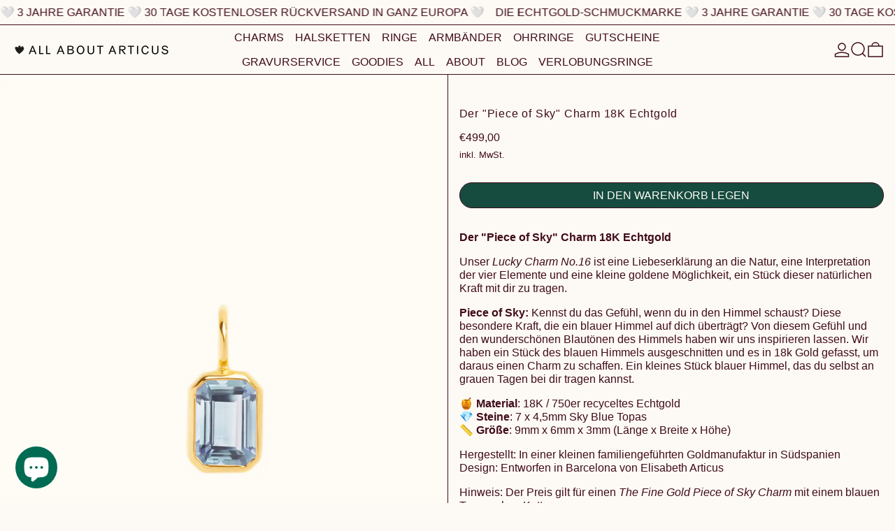

--- FILE ---
content_type: text/javascript
request_url: https://allaboutarticus.de/cdn/shop/t/25/assets/cart-footer.js?v=17359671215901880651731076712
body_size: -407
content:
document.addEventListener("alpine:init",()=>{Alpine.data("CartFooter",()=>({footerRoot:null,_morphFooter(e){const newFooterSection=querySelectorInHTMLString("[data-cart-footer]",e.detail.response.sections["cart-footer"]);Alpine.morph(this.footerRoot,newFooterSection?newFooterSection.outerHTML:"",{updating(el,toEl,childrenOnly,skip){el.classList&&el.classList.contains("additional-checkout-buttons")&&skip()}})},init(){this.footerRoot=this.$root,window.addEventListener("baseline:cart:afteradditem",e=>{this._morphFooter(e)}),window.addEventListener("baseline:cart:cartqtychange",e=>{this._morphFooter(e)}),window.addEventListener("baseline:cart:update",e=>{this._morphFooter(e)})}}))});
//# sourceMappingURL=/cdn/shop/t/25/assets/cart-footer.js.map?v=17359671215901880651731076712
